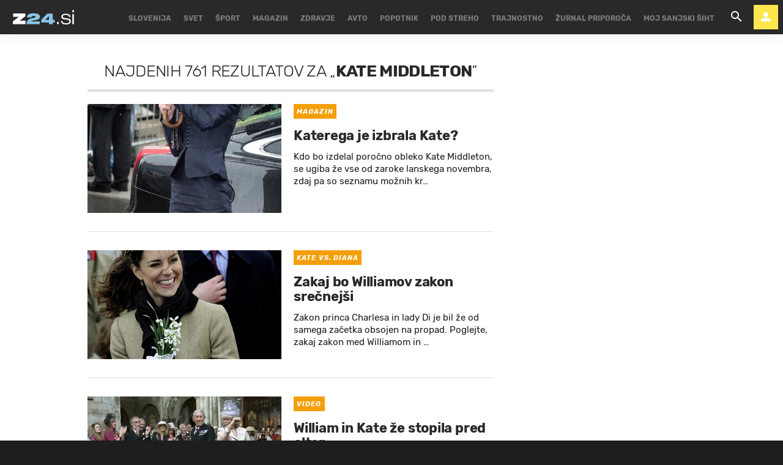

--- FILE ---
content_type: application/javascript; charset=utf-8
request_url: https://fundingchoicesmessages.google.com/f/AGSKWxWrAkdXv-EIJazozCMAflk-ZQ5HE38VVIcFIRpL0ohwCrGitlEURhtsa52FJygAmHuowRnJ7yfzJ3jWTGE0xRXBtYrX_7BlNPEun8SYbRLSIvupO0cEPny2DKj9-V1Ofj84hemQ8Cqrw_TvI2SJqvWcX0J5PAdCZK_9L8x_HZJOk0CD0ncStcz2AdY=/_/pages/ads-us/ads//ads01.&ad_number=-ad_125x125.
body_size: -1288
content:
window['9e8db9c1-46d0-415d-b51c-dc1a3c75e0bd'] = true;

--- FILE ---
content_type: application/x-javascript; charset=utf-8
request_url: https://bin.livenetlife.com/?CodeId=beffe6ff-77d7-403a-8473-fd95201aa1e5&LNLReferer=https%3A%2F%2Fwww.zurnal24.si%2Fkljucne-besede%2Fkate-middleton-7117%2Farticles%3Fpage%3D69&cb=46688046706286124
body_size: 314
content:
var LiveNetLife_TimeSyncServerTimeStamp=1769054673967;var LiveNetLife_TimeSyncClientTimeStamp=(new Date()).getTime();(function () {var lnl = document.createElement('script');lnl.type = 'text/javascript';lnl.async = true;lnl.src = 'https://bin.livenetlife.com/GetMainScript.aspx?ETag=-1384038792&CodeId=beffe6ff-77d7-403a-8473-fd95201aa1e5';var s = document.getElementsByTagName('script')[0];s.parentNode.insertBefore(lnl, s);})();

--- FILE ---
content_type: application/javascript; charset=utf-8
request_url: https://fundingchoicesmessages.google.com/f/AGSKWxXS6LA-2FTSUbH90a5KaRNrnY1D3bB4mdHpRJ_HBJ6pzObMpGi0oemdC3UYmxvtkQmCrdfKAQq7ldedGGZ42aKuTL-naj46YRAqjvJo-xKpgUxQ6e-VzBAHwlJ5FuFzCsGdyjTm?fccs=W251bGwsbnVsbCxudWxsLG51bGwsbnVsbCxudWxsLFsxNzY5MDU0Njc2LDE1MzAwMDAwMF0sbnVsbCxudWxsLG51bGwsW251bGwsWzcsNl0sbnVsbCxudWxsLG51bGwsbnVsbCxudWxsLG51bGwsbnVsbCxudWxsLG51bGwsM10sImh0dHBzOi8vd3d3Lnp1cm5hbDI0LnNpL2tsanVjbmUtYmVzZWRlL2thdGUtbWlkZGxldG9uLTcxMTcvYXJ0aWNsZXMiLG51bGwsW1s4LCI5b0VCUi01bXFxbyJdLFs5LCJlbi1VUyJdLFsxNiwiWzEsMSwxXSJdLFsyNiwiMTIiXSxbMTksIjIiXSxbMTcsIlswXSJdLFsyNCwiIl0sWzI1LCJbWzMxMDgyMjUzXV0iXSxbMjksImZhbHNlIl1dXQ
body_size: 108
content:
if (typeof __googlefc.fcKernelManager.run === 'function') {"use strict";this.default_ContributorServingResponseClientJs=this.default_ContributorServingResponseClientJs||{};(function(_){var window=this;
try{
var qp=function(a){this.A=_.t(a)};_.u(qp,_.J);var rp=function(a){this.A=_.t(a)};_.u(rp,_.J);rp.prototype.getWhitelistStatus=function(){return _.F(this,2)};var sp=function(a){this.A=_.t(a)};_.u(sp,_.J);var tp=_.ed(sp),up=function(a,b,c){this.B=a;this.j=_.A(b,qp,1);this.l=_.A(b,_.Pk,3);this.F=_.A(b,rp,4);a=this.B.location.hostname;this.D=_.Fg(this.j,2)&&_.O(this.j,2)!==""?_.O(this.j,2):a;a=new _.Qg(_.Qk(this.l));this.C=new _.dh(_.q.document,this.D,a);this.console=null;this.o=new _.mp(this.B,c,a)};
up.prototype.run=function(){if(_.O(this.j,3)){var a=this.C,b=_.O(this.j,3),c=_.fh(a),d=new _.Wg;b=_.hg(d,1,b);c=_.C(c,1,b);_.jh(a,c)}else _.gh(this.C,"FCNEC");_.op(this.o,_.A(this.l,_.De,1),this.l.getDefaultConsentRevocationText(),this.l.getDefaultConsentRevocationCloseText(),this.l.getDefaultConsentRevocationAttestationText(),this.D);_.pp(this.o,_.F(this.F,1),this.F.getWhitelistStatus());var e;a=(e=this.B.googlefc)==null?void 0:e.__executeManualDeployment;a!==void 0&&typeof a==="function"&&_.To(this.o.G,
"manualDeploymentApi")};var vp=function(){};vp.prototype.run=function(a,b,c){var d;return _.v(function(e){d=tp(b);(new up(a,d,c)).run();return e.return({})})};_.Tk(7,new vp);
}catch(e){_._DumpException(e)}
}).call(this,this.default_ContributorServingResponseClientJs);
// Google Inc.

//# sourceURL=/_/mss/boq-content-ads-contributor/_/js/k=boq-content-ads-contributor.ContributorServingResponseClientJs.en_US.9oEBR-5mqqo.es5.O/d=1/exm=ad_blocking_detection_executable,kernel_loader,loader_js_executable/ed=1/rs=AJlcJMwtVrnwsvCgvFVyuqXAo8GMo9641A/m=cookie_refresh_executable
__googlefc.fcKernelManager.run('\x5b\x5b\x5b7,\x22\x5b\x5bnull,\\\x22zurnal24.si\\\x22,\\\x22AKsRol-dQKXSguIgMYRvfhSTxUc10v6aEEDllQ3UPGmmfq_GiVKUpUCU7MlzRHdImHejtRlVsVCrNrcnfL7aZ4BwZU1gJDUiJ-xu3dmctxnvVef2cGE2aoEucNneomW4pGWrF7DvJkneEPypUlUSU7XReBOGRqeAEw\\\\u003d\\\\u003d\\\x22\x5d,null,\x5b\x5bnull,null,null,\\\x22https:\/\/fundingchoicesmessages.google.com\/f\/AGSKWxV8_1fh5F93A4Q4o9iGOWgi_BuIY5VkGOckRHydHTc7GXvGMzN09xnAwQsOCS8p-9VC6K0VigaYsv1boi2oSY_x-nWkNXdONCwVpRyIasyoqazbGz93Q5f6i7SW48DMA0Nf8Sot\\\x22\x5d,null,null,\x5bnull,null,null,\\\x22https:\/\/fundingchoicesmessages.google.com\/el\/AGSKWxX-aSE2XfQcOpX1JAE2kZ3nCwKTIi-6xem7M8tOWJ9fmqX8-6OtmS6XHENohMfXx0tVxSfT3XLDU0_rJpOND-1YBeO37DmpVE9UoogQNynj3BlARD_vIsBS957PefEs151xE7iA\\\x22\x5d,null,\x5bnull,\x5b7,6\x5d,null,null,null,null,null,null,null,null,null,3\x5d\x5d,\x5b2,1\x5d\x5d\x22\x5d\x5d,\x5bnull,null,null,\x22https:\/\/fundingchoicesmessages.google.com\/f\/AGSKWxUmnAnhF98oZTfWapT5z3r6kN5dM7cUcgloid-wYuDivQ8UP_62TMqcqoMOnSdqF17ncpQrBuG75vN1OcrJV0VoGWSeD_x-RgbYQq63S-DdR_R0VdjxS4-uYF3_RV5C5XpvtfOo\x22\x5d\x5d');}

--- FILE ---
content_type: text/plain; charset=UTF-8
request_url: https://at.teads.tv/fpc?analytics_tag_id=PUB_20755&tfpvi=&gdpr_status=23&gdpr_reason=230&gdpr_consent=&ccpa_consent=&shared_ids=&sv=d656f4a&
body_size: 56
content:
NWMwNmU4NDktYmJlYS00MWI0LTkwMWUtZGE1NzkwYTZiNGM2IzQtNA==